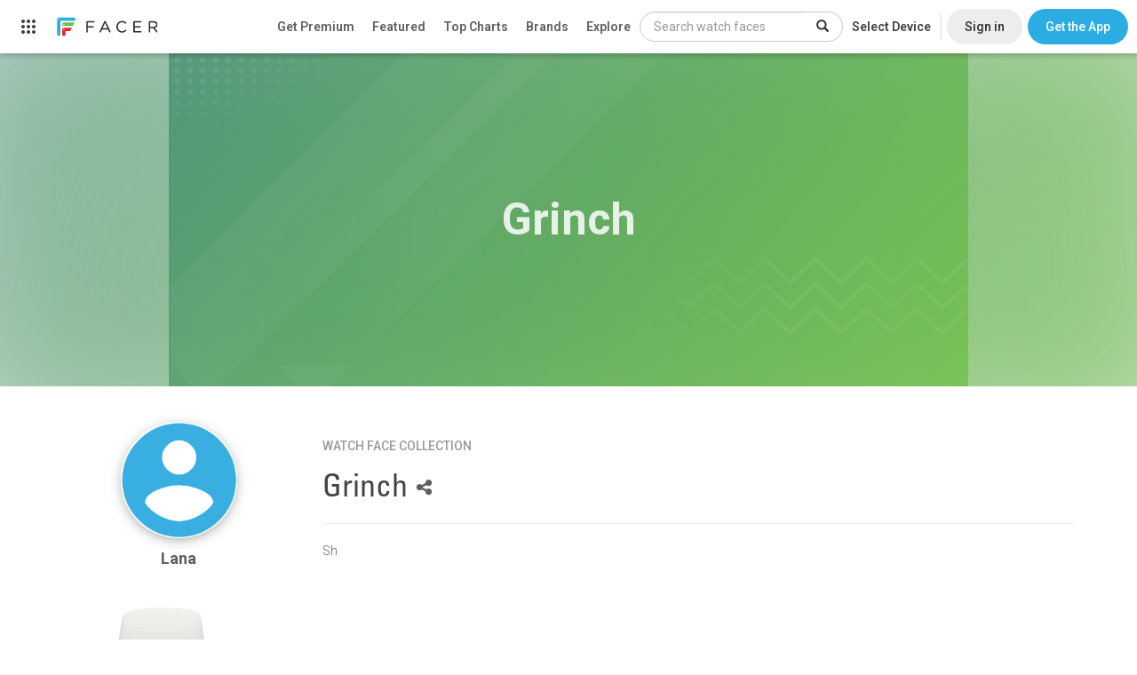

--- FILE ---
content_type: text/html; charset=utf-8
request_url: https://www.google.com/recaptcha/api2/anchor?ar=1&k=6LeY4IEfAAAAAJi2wS3bMhnS5GlPzFjQQlNeILhi&co=aHR0cHM6Ly93d3cuZmFjZXIuaW86NDQz&hl=en&v=PoyoqOPhxBO7pBk68S4YbpHZ&size=invisible&anchor-ms=20000&execute-ms=30000&cb=h8mvxphftc2v
body_size: 48471
content:
<!DOCTYPE HTML><html dir="ltr" lang="en"><head><meta http-equiv="Content-Type" content="text/html; charset=UTF-8">
<meta http-equiv="X-UA-Compatible" content="IE=edge">
<title>reCAPTCHA</title>
<style type="text/css">
/* cyrillic-ext */
@font-face {
  font-family: 'Roboto';
  font-style: normal;
  font-weight: 400;
  font-stretch: 100%;
  src: url(//fonts.gstatic.com/s/roboto/v48/KFO7CnqEu92Fr1ME7kSn66aGLdTylUAMa3GUBHMdazTgWw.woff2) format('woff2');
  unicode-range: U+0460-052F, U+1C80-1C8A, U+20B4, U+2DE0-2DFF, U+A640-A69F, U+FE2E-FE2F;
}
/* cyrillic */
@font-face {
  font-family: 'Roboto';
  font-style: normal;
  font-weight: 400;
  font-stretch: 100%;
  src: url(//fonts.gstatic.com/s/roboto/v48/KFO7CnqEu92Fr1ME7kSn66aGLdTylUAMa3iUBHMdazTgWw.woff2) format('woff2');
  unicode-range: U+0301, U+0400-045F, U+0490-0491, U+04B0-04B1, U+2116;
}
/* greek-ext */
@font-face {
  font-family: 'Roboto';
  font-style: normal;
  font-weight: 400;
  font-stretch: 100%;
  src: url(//fonts.gstatic.com/s/roboto/v48/KFO7CnqEu92Fr1ME7kSn66aGLdTylUAMa3CUBHMdazTgWw.woff2) format('woff2');
  unicode-range: U+1F00-1FFF;
}
/* greek */
@font-face {
  font-family: 'Roboto';
  font-style: normal;
  font-weight: 400;
  font-stretch: 100%;
  src: url(//fonts.gstatic.com/s/roboto/v48/KFO7CnqEu92Fr1ME7kSn66aGLdTylUAMa3-UBHMdazTgWw.woff2) format('woff2');
  unicode-range: U+0370-0377, U+037A-037F, U+0384-038A, U+038C, U+038E-03A1, U+03A3-03FF;
}
/* math */
@font-face {
  font-family: 'Roboto';
  font-style: normal;
  font-weight: 400;
  font-stretch: 100%;
  src: url(//fonts.gstatic.com/s/roboto/v48/KFO7CnqEu92Fr1ME7kSn66aGLdTylUAMawCUBHMdazTgWw.woff2) format('woff2');
  unicode-range: U+0302-0303, U+0305, U+0307-0308, U+0310, U+0312, U+0315, U+031A, U+0326-0327, U+032C, U+032F-0330, U+0332-0333, U+0338, U+033A, U+0346, U+034D, U+0391-03A1, U+03A3-03A9, U+03B1-03C9, U+03D1, U+03D5-03D6, U+03F0-03F1, U+03F4-03F5, U+2016-2017, U+2034-2038, U+203C, U+2040, U+2043, U+2047, U+2050, U+2057, U+205F, U+2070-2071, U+2074-208E, U+2090-209C, U+20D0-20DC, U+20E1, U+20E5-20EF, U+2100-2112, U+2114-2115, U+2117-2121, U+2123-214F, U+2190, U+2192, U+2194-21AE, U+21B0-21E5, U+21F1-21F2, U+21F4-2211, U+2213-2214, U+2216-22FF, U+2308-230B, U+2310, U+2319, U+231C-2321, U+2336-237A, U+237C, U+2395, U+239B-23B7, U+23D0, U+23DC-23E1, U+2474-2475, U+25AF, U+25B3, U+25B7, U+25BD, U+25C1, U+25CA, U+25CC, U+25FB, U+266D-266F, U+27C0-27FF, U+2900-2AFF, U+2B0E-2B11, U+2B30-2B4C, U+2BFE, U+3030, U+FF5B, U+FF5D, U+1D400-1D7FF, U+1EE00-1EEFF;
}
/* symbols */
@font-face {
  font-family: 'Roboto';
  font-style: normal;
  font-weight: 400;
  font-stretch: 100%;
  src: url(//fonts.gstatic.com/s/roboto/v48/KFO7CnqEu92Fr1ME7kSn66aGLdTylUAMaxKUBHMdazTgWw.woff2) format('woff2');
  unicode-range: U+0001-000C, U+000E-001F, U+007F-009F, U+20DD-20E0, U+20E2-20E4, U+2150-218F, U+2190, U+2192, U+2194-2199, U+21AF, U+21E6-21F0, U+21F3, U+2218-2219, U+2299, U+22C4-22C6, U+2300-243F, U+2440-244A, U+2460-24FF, U+25A0-27BF, U+2800-28FF, U+2921-2922, U+2981, U+29BF, U+29EB, U+2B00-2BFF, U+4DC0-4DFF, U+FFF9-FFFB, U+10140-1018E, U+10190-1019C, U+101A0, U+101D0-101FD, U+102E0-102FB, U+10E60-10E7E, U+1D2C0-1D2D3, U+1D2E0-1D37F, U+1F000-1F0FF, U+1F100-1F1AD, U+1F1E6-1F1FF, U+1F30D-1F30F, U+1F315, U+1F31C, U+1F31E, U+1F320-1F32C, U+1F336, U+1F378, U+1F37D, U+1F382, U+1F393-1F39F, U+1F3A7-1F3A8, U+1F3AC-1F3AF, U+1F3C2, U+1F3C4-1F3C6, U+1F3CA-1F3CE, U+1F3D4-1F3E0, U+1F3ED, U+1F3F1-1F3F3, U+1F3F5-1F3F7, U+1F408, U+1F415, U+1F41F, U+1F426, U+1F43F, U+1F441-1F442, U+1F444, U+1F446-1F449, U+1F44C-1F44E, U+1F453, U+1F46A, U+1F47D, U+1F4A3, U+1F4B0, U+1F4B3, U+1F4B9, U+1F4BB, U+1F4BF, U+1F4C8-1F4CB, U+1F4D6, U+1F4DA, U+1F4DF, U+1F4E3-1F4E6, U+1F4EA-1F4ED, U+1F4F7, U+1F4F9-1F4FB, U+1F4FD-1F4FE, U+1F503, U+1F507-1F50B, U+1F50D, U+1F512-1F513, U+1F53E-1F54A, U+1F54F-1F5FA, U+1F610, U+1F650-1F67F, U+1F687, U+1F68D, U+1F691, U+1F694, U+1F698, U+1F6AD, U+1F6B2, U+1F6B9-1F6BA, U+1F6BC, U+1F6C6-1F6CF, U+1F6D3-1F6D7, U+1F6E0-1F6EA, U+1F6F0-1F6F3, U+1F6F7-1F6FC, U+1F700-1F7FF, U+1F800-1F80B, U+1F810-1F847, U+1F850-1F859, U+1F860-1F887, U+1F890-1F8AD, U+1F8B0-1F8BB, U+1F8C0-1F8C1, U+1F900-1F90B, U+1F93B, U+1F946, U+1F984, U+1F996, U+1F9E9, U+1FA00-1FA6F, U+1FA70-1FA7C, U+1FA80-1FA89, U+1FA8F-1FAC6, U+1FACE-1FADC, U+1FADF-1FAE9, U+1FAF0-1FAF8, U+1FB00-1FBFF;
}
/* vietnamese */
@font-face {
  font-family: 'Roboto';
  font-style: normal;
  font-weight: 400;
  font-stretch: 100%;
  src: url(//fonts.gstatic.com/s/roboto/v48/KFO7CnqEu92Fr1ME7kSn66aGLdTylUAMa3OUBHMdazTgWw.woff2) format('woff2');
  unicode-range: U+0102-0103, U+0110-0111, U+0128-0129, U+0168-0169, U+01A0-01A1, U+01AF-01B0, U+0300-0301, U+0303-0304, U+0308-0309, U+0323, U+0329, U+1EA0-1EF9, U+20AB;
}
/* latin-ext */
@font-face {
  font-family: 'Roboto';
  font-style: normal;
  font-weight: 400;
  font-stretch: 100%;
  src: url(//fonts.gstatic.com/s/roboto/v48/KFO7CnqEu92Fr1ME7kSn66aGLdTylUAMa3KUBHMdazTgWw.woff2) format('woff2');
  unicode-range: U+0100-02BA, U+02BD-02C5, U+02C7-02CC, U+02CE-02D7, U+02DD-02FF, U+0304, U+0308, U+0329, U+1D00-1DBF, U+1E00-1E9F, U+1EF2-1EFF, U+2020, U+20A0-20AB, U+20AD-20C0, U+2113, U+2C60-2C7F, U+A720-A7FF;
}
/* latin */
@font-face {
  font-family: 'Roboto';
  font-style: normal;
  font-weight: 400;
  font-stretch: 100%;
  src: url(//fonts.gstatic.com/s/roboto/v48/KFO7CnqEu92Fr1ME7kSn66aGLdTylUAMa3yUBHMdazQ.woff2) format('woff2');
  unicode-range: U+0000-00FF, U+0131, U+0152-0153, U+02BB-02BC, U+02C6, U+02DA, U+02DC, U+0304, U+0308, U+0329, U+2000-206F, U+20AC, U+2122, U+2191, U+2193, U+2212, U+2215, U+FEFF, U+FFFD;
}
/* cyrillic-ext */
@font-face {
  font-family: 'Roboto';
  font-style: normal;
  font-weight: 500;
  font-stretch: 100%;
  src: url(//fonts.gstatic.com/s/roboto/v48/KFO7CnqEu92Fr1ME7kSn66aGLdTylUAMa3GUBHMdazTgWw.woff2) format('woff2');
  unicode-range: U+0460-052F, U+1C80-1C8A, U+20B4, U+2DE0-2DFF, U+A640-A69F, U+FE2E-FE2F;
}
/* cyrillic */
@font-face {
  font-family: 'Roboto';
  font-style: normal;
  font-weight: 500;
  font-stretch: 100%;
  src: url(//fonts.gstatic.com/s/roboto/v48/KFO7CnqEu92Fr1ME7kSn66aGLdTylUAMa3iUBHMdazTgWw.woff2) format('woff2');
  unicode-range: U+0301, U+0400-045F, U+0490-0491, U+04B0-04B1, U+2116;
}
/* greek-ext */
@font-face {
  font-family: 'Roboto';
  font-style: normal;
  font-weight: 500;
  font-stretch: 100%;
  src: url(//fonts.gstatic.com/s/roboto/v48/KFO7CnqEu92Fr1ME7kSn66aGLdTylUAMa3CUBHMdazTgWw.woff2) format('woff2');
  unicode-range: U+1F00-1FFF;
}
/* greek */
@font-face {
  font-family: 'Roboto';
  font-style: normal;
  font-weight: 500;
  font-stretch: 100%;
  src: url(//fonts.gstatic.com/s/roboto/v48/KFO7CnqEu92Fr1ME7kSn66aGLdTylUAMa3-UBHMdazTgWw.woff2) format('woff2');
  unicode-range: U+0370-0377, U+037A-037F, U+0384-038A, U+038C, U+038E-03A1, U+03A3-03FF;
}
/* math */
@font-face {
  font-family: 'Roboto';
  font-style: normal;
  font-weight: 500;
  font-stretch: 100%;
  src: url(//fonts.gstatic.com/s/roboto/v48/KFO7CnqEu92Fr1ME7kSn66aGLdTylUAMawCUBHMdazTgWw.woff2) format('woff2');
  unicode-range: U+0302-0303, U+0305, U+0307-0308, U+0310, U+0312, U+0315, U+031A, U+0326-0327, U+032C, U+032F-0330, U+0332-0333, U+0338, U+033A, U+0346, U+034D, U+0391-03A1, U+03A3-03A9, U+03B1-03C9, U+03D1, U+03D5-03D6, U+03F0-03F1, U+03F4-03F5, U+2016-2017, U+2034-2038, U+203C, U+2040, U+2043, U+2047, U+2050, U+2057, U+205F, U+2070-2071, U+2074-208E, U+2090-209C, U+20D0-20DC, U+20E1, U+20E5-20EF, U+2100-2112, U+2114-2115, U+2117-2121, U+2123-214F, U+2190, U+2192, U+2194-21AE, U+21B0-21E5, U+21F1-21F2, U+21F4-2211, U+2213-2214, U+2216-22FF, U+2308-230B, U+2310, U+2319, U+231C-2321, U+2336-237A, U+237C, U+2395, U+239B-23B7, U+23D0, U+23DC-23E1, U+2474-2475, U+25AF, U+25B3, U+25B7, U+25BD, U+25C1, U+25CA, U+25CC, U+25FB, U+266D-266F, U+27C0-27FF, U+2900-2AFF, U+2B0E-2B11, U+2B30-2B4C, U+2BFE, U+3030, U+FF5B, U+FF5D, U+1D400-1D7FF, U+1EE00-1EEFF;
}
/* symbols */
@font-face {
  font-family: 'Roboto';
  font-style: normal;
  font-weight: 500;
  font-stretch: 100%;
  src: url(//fonts.gstatic.com/s/roboto/v48/KFO7CnqEu92Fr1ME7kSn66aGLdTylUAMaxKUBHMdazTgWw.woff2) format('woff2');
  unicode-range: U+0001-000C, U+000E-001F, U+007F-009F, U+20DD-20E0, U+20E2-20E4, U+2150-218F, U+2190, U+2192, U+2194-2199, U+21AF, U+21E6-21F0, U+21F3, U+2218-2219, U+2299, U+22C4-22C6, U+2300-243F, U+2440-244A, U+2460-24FF, U+25A0-27BF, U+2800-28FF, U+2921-2922, U+2981, U+29BF, U+29EB, U+2B00-2BFF, U+4DC0-4DFF, U+FFF9-FFFB, U+10140-1018E, U+10190-1019C, U+101A0, U+101D0-101FD, U+102E0-102FB, U+10E60-10E7E, U+1D2C0-1D2D3, U+1D2E0-1D37F, U+1F000-1F0FF, U+1F100-1F1AD, U+1F1E6-1F1FF, U+1F30D-1F30F, U+1F315, U+1F31C, U+1F31E, U+1F320-1F32C, U+1F336, U+1F378, U+1F37D, U+1F382, U+1F393-1F39F, U+1F3A7-1F3A8, U+1F3AC-1F3AF, U+1F3C2, U+1F3C4-1F3C6, U+1F3CA-1F3CE, U+1F3D4-1F3E0, U+1F3ED, U+1F3F1-1F3F3, U+1F3F5-1F3F7, U+1F408, U+1F415, U+1F41F, U+1F426, U+1F43F, U+1F441-1F442, U+1F444, U+1F446-1F449, U+1F44C-1F44E, U+1F453, U+1F46A, U+1F47D, U+1F4A3, U+1F4B0, U+1F4B3, U+1F4B9, U+1F4BB, U+1F4BF, U+1F4C8-1F4CB, U+1F4D6, U+1F4DA, U+1F4DF, U+1F4E3-1F4E6, U+1F4EA-1F4ED, U+1F4F7, U+1F4F9-1F4FB, U+1F4FD-1F4FE, U+1F503, U+1F507-1F50B, U+1F50D, U+1F512-1F513, U+1F53E-1F54A, U+1F54F-1F5FA, U+1F610, U+1F650-1F67F, U+1F687, U+1F68D, U+1F691, U+1F694, U+1F698, U+1F6AD, U+1F6B2, U+1F6B9-1F6BA, U+1F6BC, U+1F6C6-1F6CF, U+1F6D3-1F6D7, U+1F6E0-1F6EA, U+1F6F0-1F6F3, U+1F6F7-1F6FC, U+1F700-1F7FF, U+1F800-1F80B, U+1F810-1F847, U+1F850-1F859, U+1F860-1F887, U+1F890-1F8AD, U+1F8B0-1F8BB, U+1F8C0-1F8C1, U+1F900-1F90B, U+1F93B, U+1F946, U+1F984, U+1F996, U+1F9E9, U+1FA00-1FA6F, U+1FA70-1FA7C, U+1FA80-1FA89, U+1FA8F-1FAC6, U+1FACE-1FADC, U+1FADF-1FAE9, U+1FAF0-1FAF8, U+1FB00-1FBFF;
}
/* vietnamese */
@font-face {
  font-family: 'Roboto';
  font-style: normal;
  font-weight: 500;
  font-stretch: 100%;
  src: url(//fonts.gstatic.com/s/roboto/v48/KFO7CnqEu92Fr1ME7kSn66aGLdTylUAMa3OUBHMdazTgWw.woff2) format('woff2');
  unicode-range: U+0102-0103, U+0110-0111, U+0128-0129, U+0168-0169, U+01A0-01A1, U+01AF-01B0, U+0300-0301, U+0303-0304, U+0308-0309, U+0323, U+0329, U+1EA0-1EF9, U+20AB;
}
/* latin-ext */
@font-face {
  font-family: 'Roboto';
  font-style: normal;
  font-weight: 500;
  font-stretch: 100%;
  src: url(//fonts.gstatic.com/s/roboto/v48/KFO7CnqEu92Fr1ME7kSn66aGLdTylUAMa3KUBHMdazTgWw.woff2) format('woff2');
  unicode-range: U+0100-02BA, U+02BD-02C5, U+02C7-02CC, U+02CE-02D7, U+02DD-02FF, U+0304, U+0308, U+0329, U+1D00-1DBF, U+1E00-1E9F, U+1EF2-1EFF, U+2020, U+20A0-20AB, U+20AD-20C0, U+2113, U+2C60-2C7F, U+A720-A7FF;
}
/* latin */
@font-face {
  font-family: 'Roboto';
  font-style: normal;
  font-weight: 500;
  font-stretch: 100%;
  src: url(//fonts.gstatic.com/s/roboto/v48/KFO7CnqEu92Fr1ME7kSn66aGLdTylUAMa3yUBHMdazQ.woff2) format('woff2');
  unicode-range: U+0000-00FF, U+0131, U+0152-0153, U+02BB-02BC, U+02C6, U+02DA, U+02DC, U+0304, U+0308, U+0329, U+2000-206F, U+20AC, U+2122, U+2191, U+2193, U+2212, U+2215, U+FEFF, U+FFFD;
}
/* cyrillic-ext */
@font-face {
  font-family: 'Roboto';
  font-style: normal;
  font-weight: 900;
  font-stretch: 100%;
  src: url(//fonts.gstatic.com/s/roboto/v48/KFO7CnqEu92Fr1ME7kSn66aGLdTylUAMa3GUBHMdazTgWw.woff2) format('woff2');
  unicode-range: U+0460-052F, U+1C80-1C8A, U+20B4, U+2DE0-2DFF, U+A640-A69F, U+FE2E-FE2F;
}
/* cyrillic */
@font-face {
  font-family: 'Roboto';
  font-style: normal;
  font-weight: 900;
  font-stretch: 100%;
  src: url(//fonts.gstatic.com/s/roboto/v48/KFO7CnqEu92Fr1ME7kSn66aGLdTylUAMa3iUBHMdazTgWw.woff2) format('woff2');
  unicode-range: U+0301, U+0400-045F, U+0490-0491, U+04B0-04B1, U+2116;
}
/* greek-ext */
@font-face {
  font-family: 'Roboto';
  font-style: normal;
  font-weight: 900;
  font-stretch: 100%;
  src: url(//fonts.gstatic.com/s/roboto/v48/KFO7CnqEu92Fr1ME7kSn66aGLdTylUAMa3CUBHMdazTgWw.woff2) format('woff2');
  unicode-range: U+1F00-1FFF;
}
/* greek */
@font-face {
  font-family: 'Roboto';
  font-style: normal;
  font-weight: 900;
  font-stretch: 100%;
  src: url(//fonts.gstatic.com/s/roboto/v48/KFO7CnqEu92Fr1ME7kSn66aGLdTylUAMa3-UBHMdazTgWw.woff2) format('woff2');
  unicode-range: U+0370-0377, U+037A-037F, U+0384-038A, U+038C, U+038E-03A1, U+03A3-03FF;
}
/* math */
@font-face {
  font-family: 'Roboto';
  font-style: normal;
  font-weight: 900;
  font-stretch: 100%;
  src: url(//fonts.gstatic.com/s/roboto/v48/KFO7CnqEu92Fr1ME7kSn66aGLdTylUAMawCUBHMdazTgWw.woff2) format('woff2');
  unicode-range: U+0302-0303, U+0305, U+0307-0308, U+0310, U+0312, U+0315, U+031A, U+0326-0327, U+032C, U+032F-0330, U+0332-0333, U+0338, U+033A, U+0346, U+034D, U+0391-03A1, U+03A3-03A9, U+03B1-03C9, U+03D1, U+03D5-03D6, U+03F0-03F1, U+03F4-03F5, U+2016-2017, U+2034-2038, U+203C, U+2040, U+2043, U+2047, U+2050, U+2057, U+205F, U+2070-2071, U+2074-208E, U+2090-209C, U+20D0-20DC, U+20E1, U+20E5-20EF, U+2100-2112, U+2114-2115, U+2117-2121, U+2123-214F, U+2190, U+2192, U+2194-21AE, U+21B0-21E5, U+21F1-21F2, U+21F4-2211, U+2213-2214, U+2216-22FF, U+2308-230B, U+2310, U+2319, U+231C-2321, U+2336-237A, U+237C, U+2395, U+239B-23B7, U+23D0, U+23DC-23E1, U+2474-2475, U+25AF, U+25B3, U+25B7, U+25BD, U+25C1, U+25CA, U+25CC, U+25FB, U+266D-266F, U+27C0-27FF, U+2900-2AFF, U+2B0E-2B11, U+2B30-2B4C, U+2BFE, U+3030, U+FF5B, U+FF5D, U+1D400-1D7FF, U+1EE00-1EEFF;
}
/* symbols */
@font-face {
  font-family: 'Roboto';
  font-style: normal;
  font-weight: 900;
  font-stretch: 100%;
  src: url(//fonts.gstatic.com/s/roboto/v48/KFO7CnqEu92Fr1ME7kSn66aGLdTylUAMaxKUBHMdazTgWw.woff2) format('woff2');
  unicode-range: U+0001-000C, U+000E-001F, U+007F-009F, U+20DD-20E0, U+20E2-20E4, U+2150-218F, U+2190, U+2192, U+2194-2199, U+21AF, U+21E6-21F0, U+21F3, U+2218-2219, U+2299, U+22C4-22C6, U+2300-243F, U+2440-244A, U+2460-24FF, U+25A0-27BF, U+2800-28FF, U+2921-2922, U+2981, U+29BF, U+29EB, U+2B00-2BFF, U+4DC0-4DFF, U+FFF9-FFFB, U+10140-1018E, U+10190-1019C, U+101A0, U+101D0-101FD, U+102E0-102FB, U+10E60-10E7E, U+1D2C0-1D2D3, U+1D2E0-1D37F, U+1F000-1F0FF, U+1F100-1F1AD, U+1F1E6-1F1FF, U+1F30D-1F30F, U+1F315, U+1F31C, U+1F31E, U+1F320-1F32C, U+1F336, U+1F378, U+1F37D, U+1F382, U+1F393-1F39F, U+1F3A7-1F3A8, U+1F3AC-1F3AF, U+1F3C2, U+1F3C4-1F3C6, U+1F3CA-1F3CE, U+1F3D4-1F3E0, U+1F3ED, U+1F3F1-1F3F3, U+1F3F5-1F3F7, U+1F408, U+1F415, U+1F41F, U+1F426, U+1F43F, U+1F441-1F442, U+1F444, U+1F446-1F449, U+1F44C-1F44E, U+1F453, U+1F46A, U+1F47D, U+1F4A3, U+1F4B0, U+1F4B3, U+1F4B9, U+1F4BB, U+1F4BF, U+1F4C8-1F4CB, U+1F4D6, U+1F4DA, U+1F4DF, U+1F4E3-1F4E6, U+1F4EA-1F4ED, U+1F4F7, U+1F4F9-1F4FB, U+1F4FD-1F4FE, U+1F503, U+1F507-1F50B, U+1F50D, U+1F512-1F513, U+1F53E-1F54A, U+1F54F-1F5FA, U+1F610, U+1F650-1F67F, U+1F687, U+1F68D, U+1F691, U+1F694, U+1F698, U+1F6AD, U+1F6B2, U+1F6B9-1F6BA, U+1F6BC, U+1F6C6-1F6CF, U+1F6D3-1F6D7, U+1F6E0-1F6EA, U+1F6F0-1F6F3, U+1F6F7-1F6FC, U+1F700-1F7FF, U+1F800-1F80B, U+1F810-1F847, U+1F850-1F859, U+1F860-1F887, U+1F890-1F8AD, U+1F8B0-1F8BB, U+1F8C0-1F8C1, U+1F900-1F90B, U+1F93B, U+1F946, U+1F984, U+1F996, U+1F9E9, U+1FA00-1FA6F, U+1FA70-1FA7C, U+1FA80-1FA89, U+1FA8F-1FAC6, U+1FACE-1FADC, U+1FADF-1FAE9, U+1FAF0-1FAF8, U+1FB00-1FBFF;
}
/* vietnamese */
@font-face {
  font-family: 'Roboto';
  font-style: normal;
  font-weight: 900;
  font-stretch: 100%;
  src: url(//fonts.gstatic.com/s/roboto/v48/KFO7CnqEu92Fr1ME7kSn66aGLdTylUAMa3OUBHMdazTgWw.woff2) format('woff2');
  unicode-range: U+0102-0103, U+0110-0111, U+0128-0129, U+0168-0169, U+01A0-01A1, U+01AF-01B0, U+0300-0301, U+0303-0304, U+0308-0309, U+0323, U+0329, U+1EA0-1EF9, U+20AB;
}
/* latin-ext */
@font-face {
  font-family: 'Roboto';
  font-style: normal;
  font-weight: 900;
  font-stretch: 100%;
  src: url(//fonts.gstatic.com/s/roboto/v48/KFO7CnqEu92Fr1ME7kSn66aGLdTylUAMa3KUBHMdazTgWw.woff2) format('woff2');
  unicode-range: U+0100-02BA, U+02BD-02C5, U+02C7-02CC, U+02CE-02D7, U+02DD-02FF, U+0304, U+0308, U+0329, U+1D00-1DBF, U+1E00-1E9F, U+1EF2-1EFF, U+2020, U+20A0-20AB, U+20AD-20C0, U+2113, U+2C60-2C7F, U+A720-A7FF;
}
/* latin */
@font-face {
  font-family: 'Roboto';
  font-style: normal;
  font-weight: 900;
  font-stretch: 100%;
  src: url(//fonts.gstatic.com/s/roboto/v48/KFO7CnqEu92Fr1ME7kSn66aGLdTylUAMa3yUBHMdazQ.woff2) format('woff2');
  unicode-range: U+0000-00FF, U+0131, U+0152-0153, U+02BB-02BC, U+02C6, U+02DA, U+02DC, U+0304, U+0308, U+0329, U+2000-206F, U+20AC, U+2122, U+2191, U+2193, U+2212, U+2215, U+FEFF, U+FFFD;
}

</style>
<link rel="stylesheet" type="text/css" href="https://www.gstatic.com/recaptcha/releases/PoyoqOPhxBO7pBk68S4YbpHZ/styles__ltr.css">
<script nonce="vHz6KGcuGKEg_BJD-fc1FA" type="text/javascript">window['__recaptcha_api'] = 'https://www.google.com/recaptcha/api2/';</script>
<script type="text/javascript" src="https://www.gstatic.com/recaptcha/releases/PoyoqOPhxBO7pBk68S4YbpHZ/recaptcha__en.js" nonce="vHz6KGcuGKEg_BJD-fc1FA">
      
    </script></head>
<body><div id="rc-anchor-alert" class="rc-anchor-alert"></div>
<input type="hidden" id="recaptcha-token" value="[base64]">
<script type="text/javascript" nonce="vHz6KGcuGKEg_BJD-fc1FA">
      recaptcha.anchor.Main.init("[\x22ainput\x22,[\x22bgdata\x22,\x22\x22,\[base64]/[base64]/[base64]/[base64]/[base64]/[base64]/[base64]/[base64]/[base64]/[base64]\\u003d\x22,\[base64]\\u003d\x22,\x22SsOZM8Oow6vDosOxJcOuw54bIMOWwo8Awohywo3CvMKpNcKVwonDj8KAFsObw5/Du8Omw4fDunDDjzdqw4NaNcKPwqPCjsKRbMKYw63Du8OyAyYgw6/DuMOpF8KnRsKgwqwDcsOdBMKew7BqbcKWeiBBwpbCs8O/FD9DN8KzwoTDiyxOWQ/[base64]/DqMKQwoXCkcOlJBLCvMKDw5XDtGYFwrPCi2HDn8OgQcKHwrLCtsKAZz/DknnCucKyPsKmwrzCqEBow6LCs8OEw7NrD8KqJV/CusKERUN7w4rChAZIeMOwwoFWRcKOw6ZYwp0tw5YSwpInasKvw5nCqMKPwrrDpcK1ME3Do2bDjUHCoQVRwqDCgBM6acKww6F6bcKoHT8pCS5SBMOzwojDmsK2w57Cn8KwWsOUL30xFsKseHsrwr/DnsOcw6TCgMOnw7w2w5pfJsOnwr3DjgnDrncQw7Ftw5dRwqvCsm8eAXR7wp5Vw43Cu8KEZUMmaMO2w6EQBGB9woVhw5UyGUk2wrTCpE/Dp0AqV8KGZi3CqsO1FHpiPnjDk8OKwqvCqRoUXsOdw6rCtzFoIUnDqzvDi28rwq9TMsKRw7TClcKLCQYIw5LCoxvCpAN0wqoLw4LCukUQfhcgwpbCgMK4CMKCEjfCs0TDjsKowqPDnH5Lc8KudXzDvBTCqcO9wpVwWD/Ci8KjcxQlKxTDl8OxwoJ3w4LDucOjw7TCvcOMwrPCuiPCpEctD1xLw67Cq8OyMS3Dj8OlwqF9wpfDo8O/wpDCgsOJw5zCo8OnwpLCj8KRGMOebcKrwpzCjUNkw77CoysudsOgMh02M8Oqw59cwrJaw5fDssOEGVp2wr08dsOZwoFcw6TCoU/CuWLCpVwEwpnCiG13w5leP1nCrV3Ds8OXIcOLSzAxd8KeZcOvPW/Dgg/CqcK2eArDvcOKwozCvS0zXsO+ZcOVw74zd8Oow7HCtB06w7rChsOOGy3DrRzCscKnw5XDnibDmFUsc8OMbwvDpUXCmcOrw7MFZcKsQzVlbMKNw5bCs3fDkcKNAMO3w4fDkcK9wqkPZj/CllLDsRgXw4pKwrDDgcOxw6/DoMK+wpLDkDBGdMKCKGECVmjDn2EowoHDs37ClU/DgcOtwrJEw5ouCsK0QsOZTMO/w79MeRDDrcK0w5BPaMOWYTLCjMKpwpzDvMOgfwHCuyczVsKJw4zCtX7CmVXCqjXCtsKzasOAw5pHfcOocTgsBsO/[base64]/ccKXwprDsQrCvirClzdvw4LChMO6DkbCiz5ofUfCnUHClWUswqBsw6DDrcKFw7PDg0vDlcKxw47DsMO+w6VnH8OHLsOmOzxoa1Q+ZcOjw6NywrxcwoQrw6oHwrJXwqlwwq7DiMKDLXJ4w4BgPg7CvMKdRMK/wrPCvcOkY8OqFCfCnx7Cv8K/YSLCucKgwrXCmcO0b8OVeMKzYcK9aTvCrMKEcBJow7AGIsKXw7FdwrLCrMKQCj5KwoIZS8KgacKhFWXCk1TCv8OyAMOycsKsZMKiTSJXw4wpw5h8w5hxJsOWw5bCt0fChsOYw5zCk8KMw7/ClcKGwrfDrMO+w7/DpCVvSGxxfcK6wqAfZHbCmiXDoCjCm8KcEMKhw7oPfMKuFMKyUsKMMHxpNsOmUl9pEzvCmzjDnxFrLcOBw6nDtsO2w4oPEGvCkVs5wqzDkhDCmltzwpDDlcOZITrDvRDCtsOgAjDCjV/CgMKyOMOZFMOtw4vDusKNwoQvw5LCqcOQLQXCtDzDn2DCklZ+w5zDmkorUXILN8OiZ8Ksw7nDjcKKBcObw4sZMcOvwp7Dn8KSw6nDvcK+wpzCtmHCghfCvUtKFmnDsjvCsg/CpMOWD8KgUV0JE13CosOQC1fDoMOIw6/DssOQJwQZwpLDpyzDgcKOw55pw740IMKsFsKRRsKPFSjDtkLCusOZGk5Nw7hfwp1YwqPDtX03aGEhPcOew4t7SATCr8K8ZsKUN8Kfw7RBw4XDjwHCr2/[base64]/DjMO0w7rDsndhf0U+w6rDhFbDv3AFPChqbMK8w5c7WsOkw4DDmi01GsOlwp3ClsKPW8O6BsOPwqtkZ8OAEj4MZMOUw7XCv8KzwqdLw5sxcWPCoCXDkcKXwqzDg8OkKhJFQDkYSETCnhXCsjTCj1Zgw5fDlX/CuC7Dg8K9w40xwrA4HVlCBsOow7vDqQUuwozDvzUfwoLDoBA9w7xVw71pw7Bdw6HDv8OOfcOiw4heOlJhw4fCn3TCvcK8EylJwrvCkTIbN8KcADsSRw9tKcO/woTDjsKwfsK+wqPDizTDvyLCjXU1w6vCrgrDuzXDn8OTcEYtwovDtTrDln/CrcK8am9rUsKUwq9RIQbCj8KMw57CtsOJaMOrwo5peyEkEDXDohTDgcOvDcOOLGrCkCgKV8K9wpk0wrVhwpTClsORwrvCuMKwEsOcbjfDuMKawpbCvFJKwrU4UMKEw7ZIAMOGMFbDllfCvClYIMK6eSDDksKwwrbDvDrDsT/DuMKSRW8awp/[base64]/CicO7woIHw47Ct8KAFynDrhfCsxnCrcOTUsOrw7ZFw7cHwr5Sw6dawpVIw6HDucO8LsOywr3DncKqesK/ScKgbMK1C8O+w5fCsHIawr4vwpw7w5/[base64]/CksOww63DnHEawp0ow7d4MsKLAAgJShVHw6xbwrrCqx4xa8KSGsKDdMKow5XCgMOVWQ3ChsKvKsOnQsK4w6Iaw61Nw6/DqsOBwqwMwrDDmMKVwrVywrTDhmHCgxsMwrEfwpZ4w4rDjhtbQ8Klw6jDvMOsXnA8RsKBw5tFw4TCoVk2wqXDlMOIwpXChcOxwqLCiMKpUsKLwqhawoQBwppZw7/[base64]/DnzvDgAdbLGVrw5DCtATClsOXWT5rLMOlR1jCu8ODw6fDqnLCqcKoX05Rw7AVwrt/UHXConDDrMKWw50bw6DCoinDsj5/wrPDpQ9iLkY1w5lywoTDrsK2w7Bsw78fUcOWZSIeHRwDcWfDpMOyw58vwoBmw6zDssOXa8KbW8KJXVbCrW3DgMOdTTsmO1pYw5pEO2HCicK/WcK3w7DDvw/Co8OYwrzCi8Ktw4/DrX/[base64]/DgsKkagbCjcKmw794ZMKsMcKOZ8KsDsKVwppBwr3CnCIgwqBnw5vDmApgwrrCqjk/[base64]/w6N1H8KFDMO7wqXCnWXCiMK3w4wOZMO3aS8sAsOFw7bCpMO9w7rCuEZww4pPwpDDhUxZLy5dw6rChTzDtHo/RzAMGgddw4vCjgBhMVFxZsKLw7h/wrjCisOWYcO7wr5fGcKeHsKWLmBJw7PDrSPDs8Kvwr7CqHHDp3nDhhs5QzUBSw8OV8Kcw7xCw4pfIB4HwqfCpXtGwq7CtEhxw5MKPmnCmhUmw4fCjcKBwqhpOULCvDnDg8KCH8KpwoHDjkIcJ8O8wpPDkcKsMUgVwonCssO+YsOQwqbDvSbDlV8cccKhw7/DtMOPf8KWwrN+w7c/WH3CiMK6Hx0/[base64]/CjWfDscOVYG3Dv3jDhMOnwrfDpjPDpH7ChcOQwopvLQPCnFcXwr5sw71Qw4pbDsOfMl5nw7vCoMOVwr/CrCPCi1rCiGnClmvCihl+QcOpA15vBsKDwr3Dqgg6w7bCohfDqsKVG8KkLkbDpMKlw6LCvDzClxY8wo3DjwINVFpMwr5OSMOWG8O9w4bDhG7Dh0jCtcKKEsKeRBtMaCMRw63DgcKzw6rDuRlDRC/DkhY8UsO4bEJub13Ckx3DvyEMwrAHwqsoIsKdwp9xw60kwop9UMOlVWgvNkvCu0/[base64]/Dk8K6w6XCi8OHwr8swp5SOmfDisK0wrXDnWTCgMOdbMKXw6XCmMKwesKXFsOafyTDoMKRcnXDgsK3CcOabFXCn8O7b8Oyw4lbWcKhw4DCp2p+wrg6ZgY9wp/[base64]/w4HCqcKGMFjCmmPDusOaXxodK2k8EFzCmsOhK8KYw6pQDMKow6NVGXjCmQbCrn7ColvCs8OtDCrDvcODPMK4w6AqYMKYIQjChsK7FSV9eMO/IApuw7k1XsKgb3bDscO0w7rDhRVVA8OMbj8lw71Iw5vCsMKFKMKETcKIw5YBwp/Ck8KCw63DpiRHCsO2wqZmwrDDqV0aw4TDljLClMKewoA8wrLDkAjDtz1+w6FoUsKHw7HCilHDsMKawq/Du8O/[base64]/w7/Cvx9Kw7TCisKzdsKmLzFRaUTDkn0QPsKdwoXCp212FHV8fS3CqFfDujA2wrY7MUbDoQjCoVFKIsOhw7/[base64]/DjmDCrTrDscKRTGA2wrp2w6lgw5jDp8O5X08MwqzCosK4wrLDk8KkwrLDiMOJUlDCmyY4I8K/wq7DgUUhwptZZEvCqX1rw73CmcKHZhbCvMKgZMObw7nDsBcKOMOrwr7CvGR5NsOTw6g9w4ZXwqvDuyHDszELOcOZw4MCw5glw6YeS8OBdQ7DvMKbw5sXQMKFQsKqA1/[base64]/XsK4wpwcwpPDvE4Tw7HDlH5ww4/[base64]/aDckwobDglbCocO4w7s5w77Dtz7DhSN5bWnDp0rDsF8nKFvDkS/ClcK6woXCg8KIw5M8RsOkQMOAw4LDiD7CvFXChDDDkz3DonXCl8OIw7NFwq5Mw6xXRi/CpMO6wrHDgMKow57CuG/Do8Kew5h+PGwWwqIiw6M7aAHDiMO6w50sw49SaArDjcKLYcKldH4ewrRzFXXCnMKPwqfDscOGYl/CkQbCusOcacKdO8Knw6DDncKKD0ppw7vChMKYCMOZMjDDumbCkcOaw6YVNVfDqD/CgMOKwoLDp3IpScOdw6Nawr8ywpgNYD8XIwgow4LDtQRUIMKKwqxwwo5KwrXCtMKuwozCsX8fwpENwrwfa0lpwo0EwoZcwozDlxYcw4HCtcK5w7BUcMKWVMK3wpFJwoDDiDDCssOdw6/DpMKtwr8yYMOjw4Ndc8OawojDrsKhwrJ4R8OiwoNwwrnCtQPCrsObwroSAMO5TSU5wpnCvcO9GsO9MARwYMOdw4wYJcKwZcKrw5AENCQ3YsOmGsOKwrtVLcOaYcOCw5tPw6vDvhHDvcOFw4vCl0/[base64]/w4c7wqdAwqNxw5IPw7Q8wpvDgcKxRWrDr0hkDw/CiU7DmDoIXDoowqYBw4jDssOxwpwsZMKyFW9cYMOQGsKSRMK7wqJAwrhWW8O/KEdzwrnCi8Obw5vDnhRTV0HCth1fBsKKaWvCgn3DtXLCgMKVfMKCw7/CnsOPUcODQ1nChsOkwpFXw44mTcOVwoTCuzvClsKBTABdwoI5wo/CjTjDrCfDpCo/wr5bGgLCo8OjwpjDucKQS8OXw6LCuCfCiTNzfxzCgRU2chlVwrfCpMOwDcKSw40Ew7DConnCm8OcHxnClMOlwo3CkGR5w49fwo/Cp3fCisOtwpIawr8CCF3DlnLCk8OEw5t6w4vDhMKlworCiMOYDigrw4XDowBVeUzCj8KjTsOjHsKqwpFuasKCIcK7wp0CG0BfJVxcwr7CqCLCnmYgVMOMTW7Dk8KAO0/[base64]/CvWpmwpsGXMK7J8KAwrIyw5vDgcOTa8O/DsOQHlluw7DDksOdGVtcf8KcwoQewp7DiyXDg0TDucKvwq4RdRgIV0U2wop4w48mw7VqwqZTMz8xHHbCiydnwop/wqM0w6fCicO7w5rDoBLCicKVOh/Cnx3DtcKdwopmwqIObxrCnMKdMBJ/d25LIBzDqWtEw6jDhcOZFsOXT8KHUD0Cw4U4w5DDrMOSwrB6H8OOwpNXQsODw4lEw7AzOD0bw5jCicOEwp/CkcKMXMONw7A9wojDrsOwwphtwqwjwqvDjXpDchTDoMKBWMKpw6N/VMO1fsKzZxXDosOQLkMGwq3CicKjS8KIPEfDjzbCg8KUZ8KTPMORBcOGw40tw43DsxJ4w7oZC8Ojw5zClcKvcBBtwpfCjMOAccKTU206wptqc8OBwohRMcKsNcOjwrEQw7zCmnwcI8KXIcKdLV/DgsKPBsOPwqTChx0XAX9YIH8oBFIXw6XDjQdOaMOSw6nDuMOLw47DtcOJa8O/wofDtMOtw4fCrVZhecO/XwfDicOIw50Ow6zCpMOdPcKHOT7DnBfCulxtw63DlMKkw79SBWQkIMOFMVzCr8KhwpfDuGc0XMOJVRLDsXJHw6nChcKbdz3DiHNZw4TCtwTCniFILVXDlAAsAF9TPsKSw43DsArDjcK2eHQFwqhFwr3CulcqG8KNNCDDvjcHw4fCukgGZ8Otw5HDmwZidinCm8K/WBEnYh7Cs2Btw7pdw5IrIWhgw6x6AMOocMO8IAw/U0NzwpzCocKjDTHCuwRfTHfCkGkmTsKsNsKYw5c1Yllpw6wcw4DChzrCr8K3wrdYS2fDhMOdZHHCmgspw5h1Tx9pBgFmwoDDn8O9w5fCtMKJw7jDq0vCmVBkRcO7w41Nb8OMO1HCgThowovCisOMwo3DjMOmwqvCkjfClRvDr8OVwpoow7/[base64]/CocKETwArKcK3wqLDqcO+CMOHw4TDscKRAxnDjlcnwpE6GlFpw593w7zDvMKGPsK7UDw6V8KDwp42TnVyd03DocOGw6sQw67DgijDshdcXWJ5wopowobDqMK6wqVpwoXCrTbCi8O/bMOLw7zDisK2cDXDpj3DhMORwq8nQiEcw6QCw7p0w4PCv0HDsTEFDMOyUgB/woXCgBnCnsOEN8KJK8OrSsKaw4XDlMK1w7ZmTDxTwpzCs8O1w4vDtsKNw5ICWsKNb8Ozw7lVwoPDv1vDosKFw7/ChAPDnlcjbhDDr8KYwo0vw4TDtW7CtMO7QcKUC8Ohw67DgMOjw75Hw4HCuhbCicOow6bCoG7DgsOENMOhS8KxZDXDt8KlesOsKHRdwq1Hw4jDnHjDu8Ojw4QTwpczWXFUw6HDgcO3w6XDs8O8wpHDjMK2w6c6wohNCcKPVsOuw5LCjsKiwr/DusOQwpErw5DDpStMRXc3eMOKw4I5w6jCnHTDo1TDocKYw43DoRDChMOvwqN6w7zDglfDljU5w65zJcO4LcK1JxTDocK8woFPAMKtd0oVcMKdw4lJw4nCrUvDtsOSw5gMEXpzw6oDTWBow6NGfMO5OWbDgMKxNGPCusKSGcKTFAbCnC/CicOnw57Cp8KRCSxXw4tew5FBOkN6GcO8EMKuwpfCvMOSC0fDqsOSwqwvwokaw4h7wrnDqsKyP8OTwpnCnUHCmTTDisOvAcO9YTpLw4bDgcKTwrDClT1mw6/CiMK3w4oHSMKzNcO1f8KDazwrFMO7w4XDknAqbcKcXioPAz/CpzLCqMKZTVYww7vDiERSwoRKADPDow5iwrvDoyDCiUUNWUNNw7TCvnxgXMOawo8Jw5DDjTMLw4XCpzV+QsOhdsK9PcOyIcOzZx3DrAJnw7XCvD/DpAVsWsKdw7cSwojCp8O3Y8OPPVDDmsOGSsOke8KKw7nDpsKvDwxbX8OtwonCl3vClGAiwoMsbMKawr/CtsOIOzQCUcO1w4HDsG8wU8Kvw4LCiXPDrsKgw7JGfXdnwq3Din3CnMORw6diwqDDqMKgwpvDrF1ZY0rCgsKNDsKiwrjCrcK7wp8Jwo3CoMKwPSnDrcKTcEXCqcKYdC/Cnz7CgsOcdCnCsD/DmsKzw4NnY8OyQcKcKcKuKDLDh8O5b8OIIcOtecKZwrLDtsKiWCVcw4XCkcOfFknCtcOjGMKdOsOpwphbwoF9U8OQw5bDt8OEc8OqAwHCtWvCnMK8wpYmwoFWw5dWw43CnAXDsXHCmyrDtTjChsKKDMORwp7Cq8Oxw73DmcOew6/DoEMkLsO9cnDDq11tw5jCtEBcw7p6YQzCuQnCry7CpsOZJMOZBcOYbcOKQDJmLU0dwo97LcK9w6TChXI1w7cFw4/Dm8KaQcKbw4AKw7LDnR3CgBEeB13CkXbCsT0Tw5xIw49cYUvCgMOQw5bCr8OFw4E+wq3Di8Obw6VBwpINTcOwd8O3GcK6c8O3w6PCucKWw57DisKWB0M9LAlfwr3DqMO0LlfCiUVUCMO9PcOzw5fChcK1McOdcsKMwo7DmcO8wo/DgsOLID9aw6hTwpM4OMOMHsK8Y8OXw4BAH8KbOmTCr3jDpcKkwqkqU13CqiLDsMKDYcODcMKkEMO8w7xsDsK2diM7XwvDm2XDmcKzw5h/C33Dizlncx1qTk4pOsOjwqzDr8O7SsONbW1uF2nClMKwY8OfG8KqwoErYcKowqdPE8KEwqAWLFgUGHhZcnoBFcOaFV3DrFnCqwRNw4dfwpzDl8O3SVZuwodYSMOswobCicKewqjCqcOlw7PCjsOXDMOFw7o9wr/CkhfDp8OeY8KPA8O+UB/[base64]/CssOoRcKDwpjCkXwfwr/CkMOrwoQzWMKzwoVNesKGOyPCvMOhIArCn3jClSjDiy3DsMOHw4c7wqPDql5MEzsaw57DrFXCgzp1J2U0FsONTsKGd3DCh8OrYXILURTDvmfCh8OYw4olw4HDk8KWwrkrw5w1w6nCsy/[base64]/[base64]/DpcK6Dldfw4bCggrCtMKDwr4ZDsO1w6rCuCJ3VMOCfHXClsOxTcKOw6Elw75Swp9zw4UdAsOfWAMuwqdww5rCgsOCUSs5w4PCsHMlA8Kkw5DCi8OVw6guY0bCqMKTAMOXMz/[base64]/CmQJMwrzDj0N8KcKdLRPCrXzCjMKQAcO2PDvDrcOOcsKBHcKRw4TDjAIrAkbDkUs0woZRwobDqMKsYsKOFMKPE8KPw7LDr8Ozwr9Uw40Jw5vDim/CkRg4PGN2w5gNw7vCswsoakVtCwM+w7YsVWsOCsO7w5TDnhPCtgJWDsK9w7lSw6Emwp/DpMOTwqEaCULDisK1VFDCtVxQwp5Mwr3DmMK+csKww6orwoXCrkZUCsOzw5rCukTDhBnDrMKyw59SwqtEKElkwo3DgsK4w6HCiiRyw5vDi8Kmwq98cmxHwpDDvzHCkCI0w6XDtSTDoTxRwprCmB3DkGcBw4vDvBPDncONc8OqQMKTw7TDpAnCl8KKBMObV35/[base64]/KHl2wrlhCgDCgEUhNz5VU2YhJTnDscO4wpbChMO3UsKlBHHCmGHDlsK9RMKew4TDohIBLhN4w67DhcOMdHjDncKpwqVlX8Ocw5ouwovCqxPClMOifyNeODcDbcKIQXYmwonClmPDilXCmE7CjMKYw5jCglh3XVA1w7/[base64]/BcORwr56w4bCkcK0w70VDABCDsKSBgM4OHkrwqfDljXChw9KdQU/w6vCgDR7w5nCijNuwr/DnTvDlcOROsKiKm8Uwq7CrsKbwrvDgsOFw6/DuMO2wpLDgMOcwoLDskvClXUSw4QxwpLDpE/[base64]/Ct8OUwq9IcQXDvsOXw73DpAvDgMOFw5TDusKARCBrDcKMDgDCscOmw4UfMcOrw61Fwqksw5XCtMOCCmbCt8KYVTcTRMOzw7l0Y2BdKETClXXCh3oswq5bwr5vLT1CAsKswoh9NwjCjg7Dm0sSw4hyUjHCl8KxIU7DpcOnSmXCtMKSwqFBIX59TzIrGRvCqMOmw47Ct1/DtsO1asOGwq4YwoQ1a8O9wqtWwrLCvMKoM8Khw5JNwpxqT8O8I8OOw7o0cMK/PcOmwr9twp8RTAdmUGk2V8KPw5DDsHHClyE1A17CpMKYwojDiMKwwpLDo8OWcjgJw4FiHsOwIBrDmMKDw4cRw5rCk8OnU8O8wpfCiCUUwp3Ds8Kyw6xNDTpTwqbDmcKlQSZrYHrDssOVw43CkChcIsKqwpzDpsOkw6vCrMKENSPCr2jDqMOFHcOyw74/cmYqYzHCvEdyw67ChClNKcO+woLCjMOpUCUGw7YmwpnDizfDp3InwqwWTsOAfzpXw7XDvljCuxxEcUbCnAFvVsKMF8OiwofDl2NMwrpSacO2w7HCicKfQcKowrTDusO7w7dJw5UwVcKmwoPDg8KZSBdcOMOmMcOOFcOFwpROQ3l/wp8Qw4cWS3sEOXfCqU1FS8OYcy46IHAtw4oHLsKEw47CgsOiGjImw6hjPsKJG8OYwrQDaGbCnW4HfMK1fBDDvsOcCsOVwpFYJsKiw5jDhDwVw6ILw6NCVcKPOS7Ci8OEHMKTwqTDvcOSwoQDRnrDgUDDuChvwroqw7vClcKOTm/DmMOBE2XDn8OxRMKLRQ3CtB0hw7NDwr7CvzIUSsOebxZzwqtHV8KqwqvDoHvCikzDkijCqcOMwrfDqcOCU8O1XhwJw45zJRFPUcKgeUnDscKtMMKBw7YFBwfDmxAfYWPCgsK/[base64]/[base64]/[base64]/[base64]/wrPCs8OlwqAGWsKlw7JdwqrCncODP8OvwptxwrYQQmBsGWYswoLCt8KEWMKkw5ZTw7XDgsKCKsOgw7fCjzfCtzbDpDEUwrIvPsOLw7LDusKBw6nDnTDDkxYHM8KpXRtkw6/[base64]/wqpUwrwlwrzDhcKmwoNLw7ovbj11ScOpOCHCsXjCpMKbCcK5LsK3w4/[base64]/bMOxVW/DmWLCicKeAsKvBsKEw5XDsUQNw5fDq8K3My47w57DtDHDuG9hw7NIwqzDmVlwIF3CizbCgF4zKmPDkwzDj1bChR/Dmg4QQwZEJGXDmRk1MGonwqJDa8OfQVQGQEvDnkN8wrVeXcOic8O9UWorZsOOwoPDsVZvdcKRZMOWasOpw4Y5w6N1wqjCg38kwrRrwpbDmQTCosOUAEfCjB5Zw7jCgMOHw5Brwq55w6VGFcKlw5Fjw5PDkn3Du3I9RzlGwqvCq8KGfcO2RMO/[base64]/Cm8KxwocDKVlSJzDCkg/[base64]/DnmTDqDAQwowGwqgqw7MtIglrHiNZIcO2H8KDwoQNw6bCjH9jJB0Pw4TCqMOcOMObRmMvworDlMKXw7PDtsOywpsqw4zDj8ODHMK/w7rCgsOubksCw6XCkHDCsj/Co1PClQzCsXnCrXoFQ0kswpVjwpTDsRFiwrfCvsOewqLDh8OCw6IlwpAsOcO3wrxYdG50w4MhGMO9wrdywogZBHA4w6kJYDjCl8OUOyxQwqjCow7DoMKTwpHCoMKuwrPDhcO/OsKHXsKnwqwJKxVnDT3Ct8KxZsOOecKFBsKCwpbDnjDCqivDlFB2YH5LBcOydCrCqCrDpEjDnMOVB8O2AsOUwqg4e1LDvMO6w73CtsK+BcOowrN6wpPCgE3CsTkBLVBkw6vDicOHw7TDmcOYwpY9woReD8OIRUDCkMKawrloworDiTXCjHI5wpDDmlJiacKlw5/CoVkSwqAQOsKrw4pXJ3JIdgZwecKUYXMeQcOrwrgoeHJvw6tTwrXDssKOPMO0worDh0fDgMOfMMO8wq8ZQMKNw4Vhwp8sU8O/[base64]/CkcO4wrg3wpTDqiovwrZ1N8OyasKowpVUw7PDmsKCwp3Djl5MOy/DoVB2bsKSw7TDoDk4KMO5EcOvwojCqV51OijDicK9JgTCjyEnN8Kew6bDj8KdcWHCvn7Cg8KIJMOvO0zDl8OpF8O/wrLDkhtCwrDCjMOISsK4ZsKNwo7Chy5dYyXDnQ/Cizl2w6ktw4nCucOuJsK/esKQwqdhJVZZwoTChsKCw7LCkMOLwq4YMjYCLsOtLsOwwpdSaxFfwq1/[base64]/Cmnp+L8KBwq/[base64]/PlrDv8Kowr9nwrs0K8OewpzCkmJYCsKUwq5lbFzCqwYowpvDuj3CksKgB8KJV8KbGsOFw6A3woPCoMOdKcOTwoHCgcOOWmAHw4YnwrnDpcOvaMKqwr5Fw4TChsKVwoUGBn3DjcKQUcOKOMOIO20Aw7NRdVMlw6nChMKLwo46XsK+LMKJIsKjwrnCpG/Ciywgw6/[base64]/DucKYw7/CocKAw4ZjRToLwqLCqyrCujXDh8OlwqIaMMOVAHFRw6FuIcKBwqw9AcOsw70Twq/Cp3TCoMOCH8O+DsKZEMKqXMKeS8Oawp4sEyLDvmjCviguw4VOwpA5fl82KcKuF8OjPMOiT8OgRsOmwqjDhlHCl8Okwp0UTcO6GsK0wpBnCMK/WcOQwp3DihoKwrUDTDXDu8Kye8OxMMOIwrYdw5HCocO7MzYce8KGAcOuVMK3NiBUMcK/w6jCrR3DpMOewrRbM8KxPkIaV8OKwpjDg8K4EcO3w5MnVMOLw5A+VnfDp3TDmsOXwphnbsKGw4kTTDNHwqRiBcKaQsKzw6w8bcKqbxEOwpTCu8KAwpFcw7fDq8KfLFzCu1PCl2gyK8KOw5cIwqvCq3ZkSH1tOlcjwp8kIlsWA8OFI28wOVPCqsKfFsKiwp/DrsOcw6bClCk6LMOMwr7CjwsAH8OPw4cGSXXCkiV5ZEERwq3Dl8O0wpDDr2XDnxZpD8KwT1Q9wqLDo0VlwrbCpT/CimtIwrLCszAfJwbDpG5EwojDpkTCm8KLwqgjYMKUwqFjCyXCuiXCvBEEcMKMw5JtbcO/WkseNgglFw7CrzFdGMO1O8OPwoM1K2cuwrsQwrbCm0AHEcOSccO3ZW7CvXJsUsOUwojCksKkOcKIw5xFw6vDhRs4A1YqN8OcGWbCmcO7wolZB8Oew7gBGjxgw4bDgcOLw7/DgsOCDcOyw5ttXMObwrvDqDXDvMKzH8K/wp0Iw43Ds2U+K0PDlsKoKGcwLMOgEWZXRS7CvRzDkcOSwoDDiQo4ZyU4OSLCssOna8KGXx4NwrkfLMOEw5duK8OlA8O2wptDFFpwwoXDnsOiTzHDtMK4w6p2w47DocKYw6LDuE3Ds8OswqIcBMK8Q2/CisOlw4XDlh98A8OBw794wp7DkEo4w7rDnsKDw7bDrcK4w4VDw6XCmcO5woBxXzhKEE05bhPDsGFIA3IXfzAFwocyw4RPa8OIw4JRGz/[base64]/fmpdNi/[base64]/[base64]/BQpGRcKKVBNXGVJCeMKBc2LCglTCpVppB3DCo28swpB7wpYhw7bCncKuw7/Cj8K6PcKBPFfCqHPDriw7BcK3f8Kjaw0Bw6vDgw52c8K0w71awrY1wpNQwqBIw4jDh8OPMsO2eMOUVEYfwod3w4Euw5rDi3srAEbDs196N0NAw6dUMxIgwqthQQbCrsKiEhs8DEItw7TDhR9IIcKZw6sMw7/DrMOxEChUw4zDlzFWw7olOk/[base64]/CuwfCqcKZwp1owq/[base64]/[base64]/[base64]/Ch8O2w63DiDZdcQNaF8OiIkA1wqrDvBnDpsOHw4LDi8OYw7zDvD/CjR5Kw53CrxbDr2cpw7XCtMKqSsKLwpjDtcK5w4UcwqEsw5PCiWlxw4pSw6V6V8KqwoTDhsOMKsOhwrvCrQvCocKIw4jCn8KPVinDsMOfw7dHw5NCw4x6w70dwq7CslzCmcKIwp/DssKrw73Ch8Kew5JowqXClSDDrXYFwp/Dp3LCmcO2A1xHclfCo0XCuC5RDF1Iwp/[base64]/[base64]/w67CjEbCgDHDtMKtw4DCosK7fi/[base64]/CoS4vGcOnK8KNesKTJcOUw5vDq8OYw4vCo8O5O8KIa8KXw5TDskJhwr7DpzzCtMKGXUTDn0w/JsOWYsOqwrHCuAMobsKLK8O7woASQsOYaQ81XgXCjCAvwqTDp8K8w4A/wp04NmE8IxHCthPDiMOgw5x7fTENw6vDhx/[base64]/EMO5T8KLwocKJMKHwovCiMOLEsOiF8K/wprDhyQCw5tTw67ChcK4JsOpNnjCj8OCwrRQw7PDh8Onw5jDtGABw4LDl8Oww68IwqbChw1LwrBqH8Ohwo/DocK/Jz3DlcOgwoNmbsOtXcOTwp3Do0DDlyU+wqPDu1Rdw59cO8KHwoEaOcKUTsOAWnlYw4RzUsOSUsK1BsORfcKbSMKgZAhtwq1nwrLCuMOrwpfCrsOTA8O7b8KjasKhw6bDgRMtTsOONMKgSMO0wrIgwqvDs1/DlXBawr8rMmnDh3x4YnjClcOcw7RWwoQkNsOFWsO0w4bClMODOx/CksOybMOBXScAVMOOaCFMHsO3w7AJw5jDignChivDsRhPE3QmUMKiwqDDhcKremXDksKWHcO+P8OzwojDnhdtQQFDwrfDq8Kbwo1Ow4DCj0/[base64]/DpB7DhsOyPsKwPB1/GcKQw43Dn8Kwwr0Vw4nDvsK4WsO3w69iwqgEdwfDpcKQw5QZdwBuwpB6FwHCkw7DuBvCvD0Kw7gdfMKEwo/Dmjxlwo9qG37DjmDCu8KHH2t1w6BQecKRwotpf8KXw6JPAU/CrBfDqUFQw6rDhsKqwrh/w59/OhbCrcOWw5/Dr1ExwoTCiXzDlcOFCEJxw5xYPcOIw5RTBMO6aMKtB8KywrnCpcKCw60PP8OSw7YkFAPCniINCnfDlC9wSMKDM8O9Pi8Vw5Z0woXDscO/[base64]/w5dQw6rDuCw6w6gTHFJ6MR7CghA+WMKvOsKhwrV/[base64]/BWAvHcOywpLCh0/[base64]/[base64]/[base64]/DncKIwoHDvcKGwrPDsANJw53CmMKSH8Oew70Dw7NqJsOgw55XIMKBwrrDi2LDgsKawoDClCMOHsKow5tsI3LCg8KxDFjCmcOIIAEsaiTDoQ7CkGxIw5I9W8K/AMOfw53Cn8KDO2vDh8KawoXCgsKmwoRVw5FLMcKew4/DgsOAw4DDtm3DpMKhIQRmElbDlMO+wqIOLBYvwp/Dn2tqe8KBw40MYMKFH0/CszbDlFXDomBLAjjDn8K1wqVAF8KhGg7CpsOhCzdAw43CpcKswr7Cn0TDmVYPw7EGLsOgMsKIFGQjwrvCrV7Cm8O9Hj/[base64]/w7ocwqlmbkTDtsOKUcKswrxgPhAHw77DtcOQByLDhsKnw7TDjUnDg8KLB3onwoJIw4AsTcOEwrEEfFHCnjhbw7cPXMOLdWjCpgTCpDHCrWF/GMKWFMOdasONBsOKd8OTw683P3lUNTnCucOWTinDosK4w77DuVfCrcK5w7xiagfDsCrCmXV9woMKe8KPZcOSwpxnXWonVcORwpdcf8K4TxbCnC/DvC17CQsiOcKhwr9EJMKRwrNhw6g3w4HDtQ5/woRuBS7DscOALcOLCh/CpBdYB0/Ds3bChcOsSsOyMDsTbnXDosOWwqDDrjzDhRkxwqHCpirCksKPw5jDrsO0FcOQw6TCrMK7CC4fJcOjw7LDpB5Cw5PDuR7Dj8OkcwPDs2lpClEIwpzCpgvCicK5woTDp01/wpB6wot2wq9gYU/DlxDDhsKTw4LDrMOxQcKhYn1meGjDvcKdBx/DmFQRw5jCoXBCw48GOVgicC1TwrLCisKLOk8Iw4nCiDlmw7Qaw5rCqMO4fwrDv8OuwpzDiUDDoBp9w6vDjsKdFsKtwpfClsOyw7JDwoRcB8O7C8KcF8KVwofCg8KDw4DDgG7CjyPDtcOTZMOlw6jDucOeQMK/wro5U2HDhCvDhDZfw7PCnwJew4rDqsOQCsOBd8OUFjzDjHbCi8OgFMObwoduw5XCtMOJwqnDqggtJ8OPDnzCinfCknvDnmvDpWkWwqkGOMKgw5PDhMKpwpVLZGnCmF1ca1/Di8O6ZsKleSwewosKX8OGL8ONwprCs8OOBhLCksKywoXDrgxPwqDCvMOmPMONV8OeMD/CrsKjT8OwLChHw6JNwq3DjsOBfsOYHsKZw5zDvBvChQw3w6jDs0XCqRlrw4/ClTczw6JIfD4Yw7Qjw5xQDGfDtBHCpMKNw7XCtG/Dr8KOaMObEF8yC8OPOsOPwpvDtH/[base64]/[base64]/Cu2wkw7gawqBDEcKiw48IwpXDo2vCm8KXNzfDqwEwXMKNGiXCkldiIh5vfcKfwonClsO5w5d2BmPCvMKJRSNowqkQD3zDrGrClcOFFA\\u003d\\u003d\x22],null,[\x22conf\x22,null,\x226LeY4IEfAAAAAJi2wS3bMhnS5GlPzFjQQlNeILhi\x22,0,null,null,null,0,[21,125,63,73,95,87,41,43,42,83,102,105,109,121],[1017145,188],0,null,null,null,null,0,null,0,null,700,1,null,0,\x22CvYBEg8I8ajhFRgAOgZUOU5CNWISDwjmjuIVGAA6BlFCb29IYxIPCPeI5jcYADoGb2lsZURkEg8I8M3jFRgBOgZmSVZJaGISDwjiyqA3GAE6BmdMTkNIYxIPCN6/tzcYADoGZWF6dTZkEg8I2NKBMhgAOgZBcTc3dmYSDgi45ZQyGAE6BVFCT0QwEg8I0tuVNxgAOgZmZmFXQWUSDwiV2JQyGAA6BlBxNjBuZBIPCMXziDcYADoGYVhvaWFjEg8IjcqGMhgBOgZPd040dGYSDgiK/Yg3GAA6BU1mSUk0GhkIAxIVHRTwl+M3Dv++pQYZxJ0JGZzijAIZ\x22,0,0,null,null,1,null,0,1,null,null,null,0],\x22https://www.facer.io:443\x22,null,[3,1,1],null,null,null,1,3600,[\x22https://www.google.com/intl/en/policies/privacy/\x22,\x22https://www.google.com/intl/en/policies/terms/\x22],\x22YlJstj7ysffTvR5MKrXmnQjumncX7STMaxyGJA9DLeY\\u003d\x22,1,0,null,1,1768436498844,0,0,[31,243,29,28,120],null,[187,255,166],\x22RC-GcC9FZ9f3I7E8w\x22,null,null,null,null,null,\x220dAFcWeA5wtSy2_fJA6i7teEqgtD66Avd5nfTal73ASfziCAnKBWYPHJizGadAUoM6NVmWOHjfNVNAvf58JdtH3O6cBpM5oDjprQ\x22,1768519298786]");
    </script></body></html>